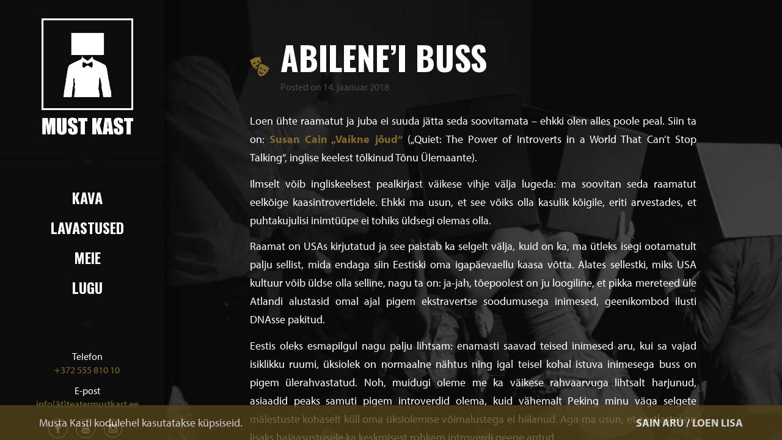

--- FILE ---
content_type: text/html; charset=UTF-8
request_url: https://www.teatermustkast.ee/abilenei-buss/
body_size: 18628
content:
<!DOCTYPE html>
<html dir="ltr" lang="et">
<head>
	
	<!-- Google Tag Manager -->
	<script>(function(w,d,s,l,i){w[l]=w[l]||[];w[l].push({'gtm.start':
	new Date().getTime(),event:'gtm.js'});var f=d.getElementsByTagName(s)[0],
	j=d.createElement(s),dl=l!='dataLayer'?'&l='+l:'';j.async=true;j.src=
	'https://www.googletagmanager.com/gtm.js?id='+i+dl;f.parentNode.insertBefore(j,f);
	})(window,document,'script','dataLayer','GTM-WJCF5WG');</script>
	<!-- End Google Tag Manager -->
<meta name="google-site-verification" content="LbPy_TZxxbWWsb9CXE2rEVypk9GcysFXRpRu-Dmkxo" />	
	

	
	
<meta charset="UTF-8">
<meta name="viewport" content="width=device-width, initial-scale=1">

<link rel="profile" href="http://gmpg.org/xfn/11">
<link rel="pingback" href="/xmlrpc.php">
	
	<style>img:is([sizes="auto" i], [sizes^="auto," i]) { contain-intrinsic-size: 3000px 1500px }</style>
	<link rel="alternate" hreflang="et" href="https://www.teatermustkast.ee/abilenei-buss/" />
<link rel="alternate" hreflang="x-default" href="https://www.teatermustkast.ee/abilenei-buss/" />

		<!-- All in One SEO 4.9.3 - aioseo.com -->
		<title>Abilene’i buss - Must Kast</title>
	<meta name="description" content="Loen ühte raamatut ja juba ei suuda jätta seda soovitamata – ehkki olen alles poole peal. Siin ta on: Susan Cain „Vaikne jõud“ („Quiet: The Power of Introverts in a World That Can’t Stop Talking“, inglise keelest tõlkinud Tõnu Ülemaante). Ilmselt võib ingliskeelsest pealkirjast väikese vihje välja lugeda: ma soovitan seda raamatut eelkõige kaasintrovertidele. Ehkki" />
	<meta name="robots" content="max-image-preview:large" />
	<meta name="author" content="Kaija M Külm"/>
	<meta name="google-site-verification" content="2MlK9lafpCEn4-u9bEZHmWThXi_ufTNdkHaSGy1Izps" />
	<link rel="canonical" href="https://www.teatermustkast.ee/abilenei-buss/" />
	<meta name="generator" content="All in One SEO (AIOSEO) 4.9.3" />
		<meta property="og:locale" content="et_EE" />
		<meta property="og:site_name" content="Must Kast - Musta Kasti koduleht" />
		<meta property="og:type" content="article" />
		<meta property="og:title" content="Abilene’i buss - Must Kast" />
		<meta property="og:description" content="Loen ühte raamatut ja juba ei suuda jätta seda soovitamata – ehkki olen alles poole peal. Siin ta on: Susan Cain „Vaikne jõud“ („Quiet: The Power of Introverts in a World That Can’t Stop Talking“, inglise keelest tõlkinud Tõnu Ülemaante). Ilmselt võib ingliskeelsest pealkirjast väikese vihje välja lugeda: ma soovitan seda raamatut eelkõige kaasintrovertidele. Ehkki" />
		<meta property="og:url" content="https://www.teatermustkast.ee/abilenei-buss/" />
		<meta property="article:published_time" content="2018-01-14T12:49:01+00:00" />
		<meta property="article:modified_time" content="2018-01-14T12:53:03+00:00" />
		<meta property="article:publisher" content="https://www.facebook.com/teatermustkast" />
		<meta name="twitter:card" content="summary_large_image" />
		<meta name="twitter:title" content="Abilene’i buss - Must Kast" />
		<meta name="twitter:description" content="Loen ühte raamatut ja juba ei suuda jätta seda soovitamata – ehkki olen alles poole peal. Siin ta on: Susan Cain „Vaikne jõud“ („Quiet: The Power of Introverts in a World That Can’t Stop Talking“, inglise keelest tõlkinud Tõnu Ülemaante). Ilmselt võib ingliskeelsest pealkirjast väikese vihje välja lugeda: ma soovitan seda raamatut eelkõige kaasintrovertidele. Ehkki" />
		<script type="application/ld+json" class="aioseo-schema">
			{"@context":"https:\/\/schema.org","@graph":[{"@type":"BlogPosting","@id":"https:\/\/www.teatermustkast.ee\/abilenei-buss\/#blogposting","name":"Abilene\u2019i buss - Must Kast","headline":"Abilene&#8217;i buss","author":{"@id":"https:\/\/www.teatermustkast.ee\/author\/kaija\/#author"},"publisher":{"@id":"https:\/\/www.teatermustkast.ee\/#organization"},"image":{"@type":"ImageObject","url":"https:\/\/www.teatermustkast.ee\/media\/kaija1-1.jpg","width":4213,"height":1483},"datePublished":"2018-01-14T14:49:01+02:00","dateModified":"2018-01-14T14:53:03+02:00","inLanguage":"et","mainEntityOfPage":{"@id":"https:\/\/www.teatermustkast.ee\/abilenei-buss\/#webpage"},"isPartOf":{"@id":"https:\/\/www.teatermustkast.ee\/abilenei-buss\/#webpage"},"articleSection":"aeglane on hea, armastus"},{"@type":"BreadcrumbList","@id":"https:\/\/www.teatermustkast.ee\/abilenei-buss\/#breadcrumblist","itemListElement":[{"@type":"ListItem","@id":"https:\/\/www.teatermustkast.ee#listItem","position":1,"name":"Home","item":"https:\/\/www.teatermustkast.ee","nextItem":{"@type":"ListItem","@id":"https:\/\/www.teatermustkast.ee\/category\/armastus\/#listItem","name":"armastus"}},{"@type":"ListItem","@id":"https:\/\/www.teatermustkast.ee\/category\/armastus\/#listItem","position":2,"name":"armastus","item":"https:\/\/www.teatermustkast.ee\/category\/armastus\/","nextItem":{"@type":"ListItem","@id":"https:\/\/www.teatermustkast.ee\/abilenei-buss\/#listItem","name":"Abilene&#8217;i buss"},"previousItem":{"@type":"ListItem","@id":"https:\/\/www.teatermustkast.ee#listItem","name":"Home"}},{"@type":"ListItem","@id":"https:\/\/www.teatermustkast.ee\/abilenei-buss\/#listItem","position":3,"name":"Abilene&#8217;i buss","previousItem":{"@type":"ListItem","@id":"https:\/\/www.teatermustkast.ee\/category\/armastus\/#listItem","name":"armastus"}}]},{"@type":"Organization","@id":"https:\/\/www.teatermustkast.ee\/#organization","name":"Must Kast","description":"Musta Kasti koduleht","url":"https:\/\/www.teatermustkast.ee\/","telephone":"+37255581010","logo":{"@type":"ImageObject","url":"https:\/\/www.teatermustkast.ee\/media\/Must-Kast-logo-kastipea-ruudus-MUST.jpg","@id":"https:\/\/www.teatermustkast.ee\/abilenei-buss\/#organizationLogo","width":1000,"height":981,"caption":"Must Kast logo"},"image":{"@id":"https:\/\/www.teatermustkast.ee\/abilenei-buss\/#organizationLogo"},"sameAs":["https:\/\/www.facebook.com\/teatermustkast","https:\/\/instagram.com\/mustkast","https:\/\/www.youtube.com\/@mustkast2534","https:\/\/soundcloud.com\/must-kast"]},{"@type":"Person","@id":"https:\/\/www.teatermustkast.ee\/author\/kaija\/#author","url":"https:\/\/www.teatermustkast.ee\/author\/kaija\/","name":"Kaija M K\u00fclm","image":{"@type":"ImageObject","@id":"https:\/\/www.teatermustkast.ee\/abilenei-buss\/#authorImage","url":"https:\/\/secure.gravatar.com\/avatar\/5613c2605e53a26142b684834b37a75fad83a6c34b4101530634189c404d2597?s=96&d=mm&r=g","width":96,"height":96,"caption":"Kaija M K\u00fclm"}},{"@type":"WebPage","@id":"https:\/\/www.teatermustkast.ee\/abilenei-buss\/#webpage","url":"https:\/\/www.teatermustkast.ee\/abilenei-buss\/","name":"Abilene\u2019i buss - Must Kast","description":"Loen \u00fchte raamatut ja juba ei suuda j\u00e4tta seda soovitamata \u2013 ehkki olen alles poole peal. Siin ta on: Susan Cain \u201eVaikne j\u00f5ud\u201c (\u201eQuiet: The Power of Introverts in a World That Can\u2019t Stop Talking\u201c, inglise keelest t\u00f5lkinud T\u00f5nu \u00dclemaante). Ilmselt v\u00f5ib ingliskeelsest pealkirjast v\u00e4ikese vihje v\u00e4lja lugeda: ma soovitan seda raamatut eelk\u00f5ige kaasintrovertidele. Ehkki","inLanguage":"et","isPartOf":{"@id":"https:\/\/www.teatermustkast.ee\/#website"},"breadcrumb":{"@id":"https:\/\/www.teatermustkast.ee\/abilenei-buss\/#breadcrumblist"},"author":{"@id":"https:\/\/www.teatermustkast.ee\/author\/kaija\/#author"},"creator":{"@id":"https:\/\/www.teatermustkast.ee\/author\/kaija\/#author"},"image":{"@type":"ImageObject","url":"https:\/\/www.teatermustkast.ee\/media\/kaija1-1.jpg","@id":"https:\/\/www.teatermustkast.ee\/abilenei-buss\/#mainImage","width":4213,"height":1483},"primaryImageOfPage":{"@id":"https:\/\/www.teatermustkast.ee\/abilenei-buss\/#mainImage"},"datePublished":"2018-01-14T14:49:01+02:00","dateModified":"2018-01-14T14:53:03+02:00"},{"@type":"WebSite","@id":"https:\/\/www.teatermustkast.ee\/#website","url":"https:\/\/www.teatermustkast.ee\/","name":"Must Kast","description":"Musta Kasti koduleht","inLanguage":"et","publisher":{"@id":"https:\/\/www.teatermustkast.ee\/#organization"}}]}
		</script>
		<!-- All in One SEO -->

<link rel='dns-prefetch' href='//ajax.googleapis.com' />
<link rel='dns-prefetch' href='//use.typekit.net' />
<link rel='dns-prefetch' href='//fonts.googleapis.com' />
		<!-- This site uses the Google Analytics by MonsterInsights plugin v9.11.1 - Using Analytics tracking - https://www.monsterinsights.com/ -->
							<script src="//www.googletagmanager.com/gtag/js?id=G-NT0T5K52D1"  data-cfasync="false" data-wpfc-render="false" type="text/javascript" async></script>
			<script data-cfasync="false" data-wpfc-render="false" type="text/javascript">
				var mi_version = '9.11.1';
				var mi_track_user = true;
				var mi_no_track_reason = '';
								var MonsterInsightsDefaultLocations = {"page_location":"https:\/\/www.teatermustkast.ee\/abilenei-buss\/"};
								if ( typeof MonsterInsightsPrivacyGuardFilter === 'function' ) {
					var MonsterInsightsLocations = (typeof MonsterInsightsExcludeQuery === 'object') ? MonsterInsightsPrivacyGuardFilter( MonsterInsightsExcludeQuery ) : MonsterInsightsPrivacyGuardFilter( MonsterInsightsDefaultLocations );
				} else {
					var MonsterInsightsLocations = (typeof MonsterInsightsExcludeQuery === 'object') ? MonsterInsightsExcludeQuery : MonsterInsightsDefaultLocations;
				}

								var disableStrs = [
										'ga-disable-G-NT0T5K52D1',
									];

				/* Function to detect opted out users */
				function __gtagTrackerIsOptedOut() {
					for (var index = 0; index < disableStrs.length; index++) {
						if (document.cookie.indexOf(disableStrs[index] + '=true') > -1) {
							return true;
						}
					}

					return false;
				}

				/* Disable tracking if the opt-out cookie exists. */
				if (__gtagTrackerIsOptedOut()) {
					for (var index = 0; index < disableStrs.length; index++) {
						window[disableStrs[index]] = true;
					}
				}

				/* Opt-out function */
				function __gtagTrackerOptout() {
					for (var index = 0; index < disableStrs.length; index++) {
						document.cookie = disableStrs[index] + '=true; expires=Thu, 31 Dec 2099 23:59:59 UTC; path=/';
						window[disableStrs[index]] = true;
					}
				}

				if ('undefined' === typeof gaOptout) {
					function gaOptout() {
						__gtagTrackerOptout();
					}
				}
								window.dataLayer = window.dataLayer || [];

				window.MonsterInsightsDualTracker = {
					helpers: {},
					trackers: {},
				};
				if (mi_track_user) {
					function __gtagDataLayer() {
						dataLayer.push(arguments);
					}

					function __gtagTracker(type, name, parameters) {
						if (!parameters) {
							parameters = {};
						}

						if (parameters.send_to) {
							__gtagDataLayer.apply(null, arguments);
							return;
						}

						if (type === 'event') {
														parameters.send_to = monsterinsights_frontend.v4_id;
							var hookName = name;
							if (typeof parameters['event_category'] !== 'undefined') {
								hookName = parameters['event_category'] + ':' + name;
							}

							if (typeof MonsterInsightsDualTracker.trackers[hookName] !== 'undefined') {
								MonsterInsightsDualTracker.trackers[hookName](parameters);
							} else {
								__gtagDataLayer('event', name, parameters);
							}
							
						} else {
							__gtagDataLayer.apply(null, arguments);
						}
					}

					__gtagTracker('js', new Date());
					__gtagTracker('set', {
						'developer_id.dZGIzZG': true,
											});
					if ( MonsterInsightsLocations.page_location ) {
						__gtagTracker('set', MonsterInsightsLocations);
					}
										__gtagTracker('config', 'G-NT0T5K52D1', {"forceSSL":"true","anonymize_ip":"true"} );
										window.gtag = __gtagTracker;										(function () {
						/* https://developers.google.com/analytics/devguides/collection/analyticsjs/ */
						/* ga and __gaTracker compatibility shim. */
						var noopfn = function () {
							return null;
						};
						var newtracker = function () {
							return new Tracker();
						};
						var Tracker = function () {
							return null;
						};
						var p = Tracker.prototype;
						p.get = noopfn;
						p.set = noopfn;
						p.send = function () {
							var args = Array.prototype.slice.call(arguments);
							args.unshift('send');
							__gaTracker.apply(null, args);
						};
						var __gaTracker = function () {
							var len = arguments.length;
							if (len === 0) {
								return;
							}
							var f = arguments[len - 1];
							if (typeof f !== 'object' || f === null || typeof f.hitCallback !== 'function') {
								if ('send' === arguments[0]) {
									var hitConverted, hitObject = false, action;
									if ('event' === arguments[1]) {
										if ('undefined' !== typeof arguments[3]) {
											hitObject = {
												'eventAction': arguments[3],
												'eventCategory': arguments[2],
												'eventLabel': arguments[4],
												'value': arguments[5] ? arguments[5] : 1,
											}
										}
									}
									if ('pageview' === arguments[1]) {
										if ('undefined' !== typeof arguments[2]) {
											hitObject = {
												'eventAction': 'page_view',
												'page_path': arguments[2],
											}
										}
									}
									if (typeof arguments[2] === 'object') {
										hitObject = arguments[2];
									}
									if (typeof arguments[5] === 'object') {
										Object.assign(hitObject, arguments[5]);
									}
									if ('undefined' !== typeof arguments[1].hitType) {
										hitObject = arguments[1];
										if ('pageview' === hitObject.hitType) {
											hitObject.eventAction = 'page_view';
										}
									}
									if (hitObject) {
										action = 'timing' === arguments[1].hitType ? 'timing_complete' : hitObject.eventAction;
										hitConverted = mapArgs(hitObject);
										__gtagTracker('event', action, hitConverted);
									}
								}
								return;
							}

							function mapArgs(args) {
								var arg, hit = {};
								var gaMap = {
									'eventCategory': 'event_category',
									'eventAction': 'event_action',
									'eventLabel': 'event_label',
									'eventValue': 'event_value',
									'nonInteraction': 'non_interaction',
									'timingCategory': 'event_category',
									'timingVar': 'name',
									'timingValue': 'value',
									'timingLabel': 'event_label',
									'page': 'page_path',
									'location': 'page_location',
									'title': 'page_title',
									'referrer' : 'page_referrer',
								};
								for (arg in args) {
																		if (!(!args.hasOwnProperty(arg) || !gaMap.hasOwnProperty(arg))) {
										hit[gaMap[arg]] = args[arg];
									} else {
										hit[arg] = args[arg];
									}
								}
								return hit;
							}

							try {
								f.hitCallback();
							} catch (ex) {
							}
						};
						__gaTracker.create = newtracker;
						__gaTracker.getByName = newtracker;
						__gaTracker.getAll = function () {
							return [];
						};
						__gaTracker.remove = noopfn;
						__gaTracker.loaded = true;
						window['__gaTracker'] = __gaTracker;
					})();
									} else {
										console.log("");
					(function () {
						function __gtagTracker() {
							return null;
						}

						window['__gtagTracker'] = __gtagTracker;
						window['gtag'] = __gtagTracker;
					})();
									}
			</script>
							<!-- / Google Analytics by MonsterInsights -->
		<script type="text/javascript">
/* <![CDATA[ */
window._wpemojiSettings = {"baseUrl":"https:\/\/s.w.org\/images\/core\/emoji\/16.0.1\/72x72\/","ext":".png","svgUrl":"https:\/\/s.w.org\/images\/core\/emoji\/16.0.1\/svg\/","svgExt":".svg","source":{"concatemoji":"\/wp-includes\/js\/wp-emoji-release.min.js?ver=ccf57bc7c3e474e95ed537c2e3864956"}};
/*! This file is auto-generated */
!function(s,n){var o,i,e;function c(e){try{var t={supportTests:e,timestamp:(new Date).valueOf()};sessionStorage.setItem(o,JSON.stringify(t))}catch(e){}}function p(e,t,n){e.clearRect(0,0,e.canvas.width,e.canvas.height),e.fillText(t,0,0);var t=new Uint32Array(e.getImageData(0,0,e.canvas.width,e.canvas.height).data),a=(e.clearRect(0,0,e.canvas.width,e.canvas.height),e.fillText(n,0,0),new Uint32Array(e.getImageData(0,0,e.canvas.width,e.canvas.height).data));return t.every(function(e,t){return e===a[t]})}function u(e,t){e.clearRect(0,0,e.canvas.width,e.canvas.height),e.fillText(t,0,0);for(var n=e.getImageData(16,16,1,1),a=0;a<n.data.length;a++)if(0!==n.data[a])return!1;return!0}function f(e,t,n,a){switch(t){case"flag":return n(e,"\ud83c\udff3\ufe0f\u200d\u26a7\ufe0f","\ud83c\udff3\ufe0f\u200b\u26a7\ufe0f")?!1:!n(e,"\ud83c\udde8\ud83c\uddf6","\ud83c\udde8\u200b\ud83c\uddf6")&&!n(e,"\ud83c\udff4\udb40\udc67\udb40\udc62\udb40\udc65\udb40\udc6e\udb40\udc67\udb40\udc7f","\ud83c\udff4\u200b\udb40\udc67\u200b\udb40\udc62\u200b\udb40\udc65\u200b\udb40\udc6e\u200b\udb40\udc67\u200b\udb40\udc7f");case"emoji":return!a(e,"\ud83e\udedf")}return!1}function g(e,t,n,a){var r="undefined"!=typeof WorkerGlobalScope&&self instanceof WorkerGlobalScope?new OffscreenCanvas(300,150):s.createElement("canvas"),o=r.getContext("2d",{willReadFrequently:!0}),i=(o.textBaseline="top",o.font="600 32px Arial",{});return e.forEach(function(e){i[e]=t(o,e,n,a)}),i}function t(e){var t=s.createElement("script");t.src=e,t.defer=!0,s.head.appendChild(t)}"undefined"!=typeof Promise&&(o="wpEmojiSettingsSupports",i=["flag","emoji"],n.supports={everything:!0,everythingExceptFlag:!0},e=new Promise(function(e){s.addEventListener("DOMContentLoaded",e,{once:!0})}),new Promise(function(t){var n=function(){try{var e=JSON.parse(sessionStorage.getItem(o));if("object"==typeof e&&"number"==typeof e.timestamp&&(new Date).valueOf()<e.timestamp+604800&&"object"==typeof e.supportTests)return e.supportTests}catch(e){}return null}();if(!n){if("undefined"!=typeof Worker&&"undefined"!=typeof OffscreenCanvas&&"undefined"!=typeof URL&&URL.createObjectURL&&"undefined"!=typeof Blob)try{var e="postMessage("+g.toString()+"("+[JSON.stringify(i),f.toString(),p.toString(),u.toString()].join(",")+"));",a=new Blob([e],{type:"text/javascript"}),r=new Worker(URL.createObjectURL(a),{name:"wpTestEmojiSupports"});return void(r.onmessage=function(e){c(n=e.data),r.terminate(),t(n)})}catch(e){}c(n=g(i,f,p,u))}t(n)}).then(function(e){for(var t in e)n.supports[t]=e[t],n.supports.everything=n.supports.everything&&n.supports[t],"flag"!==t&&(n.supports.everythingExceptFlag=n.supports.everythingExceptFlag&&n.supports[t]);n.supports.everythingExceptFlag=n.supports.everythingExceptFlag&&!n.supports.flag,n.DOMReady=!1,n.readyCallback=function(){n.DOMReady=!0}}).then(function(){return e}).then(function(){var e;n.supports.everything||(n.readyCallback(),(e=n.source||{}).concatemoji?t(e.concatemoji):e.wpemoji&&e.twemoji&&(t(e.twemoji),t(e.wpemoji)))}))}((window,document),window._wpemojiSettings);
/* ]]> */
</script>
<style id='wp-emoji-styles-inline-css' type='text/css'>

	img.wp-smiley, img.emoji {
		display: inline !important;
		border: none !important;
		box-shadow: none !important;
		height: 1em !important;
		width: 1em !important;
		margin: 0 0.07em !important;
		vertical-align: -0.1em !important;
		background: none !important;
		padding: 0 !important;
	}
</style>
<link rel='stylesheet' id='wp-block-library-css' href='/wp-includes/css/dist/block-library/style.min.css?ver=ccf57bc7c3e474e95ed537c2e3864956' type='text/css' media='all' />
<style id='classic-theme-styles-inline-css' type='text/css'>
/*! This file is auto-generated */
.wp-block-button__link{color:#fff;background-color:#32373c;border-radius:9999px;box-shadow:none;text-decoration:none;padding:calc(.667em + 2px) calc(1.333em + 2px);font-size:1.125em}.wp-block-file__button{background:#32373c;color:#fff;text-decoration:none}
</style>
<link rel='stylesheet' id='aioseo/css/src/vue/standalone/blocks/table-of-contents/global.scss-css' href='/wp-content/plugins/all-in-one-seo-pack/dist/Lite/assets/css/table-of-contents/global.e90f6d47.css?ver=4.9.3' type='text/css' media='all' />
<style id='global-styles-inline-css' type='text/css'>
:root{--wp--preset--aspect-ratio--square: 1;--wp--preset--aspect-ratio--4-3: 4/3;--wp--preset--aspect-ratio--3-4: 3/4;--wp--preset--aspect-ratio--3-2: 3/2;--wp--preset--aspect-ratio--2-3: 2/3;--wp--preset--aspect-ratio--16-9: 16/9;--wp--preset--aspect-ratio--9-16: 9/16;--wp--preset--color--black: #000000;--wp--preset--color--cyan-bluish-gray: #abb8c3;--wp--preset--color--white: #ffffff;--wp--preset--color--pale-pink: #f78da7;--wp--preset--color--vivid-red: #cf2e2e;--wp--preset--color--luminous-vivid-orange: #ff6900;--wp--preset--color--luminous-vivid-amber: #fcb900;--wp--preset--color--light-green-cyan: #7bdcb5;--wp--preset--color--vivid-green-cyan: #00d084;--wp--preset--color--pale-cyan-blue: #8ed1fc;--wp--preset--color--vivid-cyan-blue: #0693e3;--wp--preset--color--vivid-purple: #9b51e0;--wp--preset--gradient--vivid-cyan-blue-to-vivid-purple: linear-gradient(135deg,rgba(6,147,227,1) 0%,rgb(155,81,224) 100%);--wp--preset--gradient--light-green-cyan-to-vivid-green-cyan: linear-gradient(135deg,rgb(122,220,180) 0%,rgb(0,208,130) 100%);--wp--preset--gradient--luminous-vivid-amber-to-luminous-vivid-orange: linear-gradient(135deg,rgba(252,185,0,1) 0%,rgba(255,105,0,1) 100%);--wp--preset--gradient--luminous-vivid-orange-to-vivid-red: linear-gradient(135deg,rgba(255,105,0,1) 0%,rgb(207,46,46) 100%);--wp--preset--gradient--very-light-gray-to-cyan-bluish-gray: linear-gradient(135deg,rgb(238,238,238) 0%,rgb(169,184,195) 100%);--wp--preset--gradient--cool-to-warm-spectrum: linear-gradient(135deg,rgb(74,234,220) 0%,rgb(151,120,209) 20%,rgb(207,42,186) 40%,rgb(238,44,130) 60%,rgb(251,105,98) 80%,rgb(254,248,76) 100%);--wp--preset--gradient--blush-light-purple: linear-gradient(135deg,rgb(255,206,236) 0%,rgb(152,150,240) 100%);--wp--preset--gradient--blush-bordeaux: linear-gradient(135deg,rgb(254,205,165) 0%,rgb(254,45,45) 50%,rgb(107,0,62) 100%);--wp--preset--gradient--luminous-dusk: linear-gradient(135deg,rgb(255,203,112) 0%,rgb(199,81,192) 50%,rgb(65,88,208) 100%);--wp--preset--gradient--pale-ocean: linear-gradient(135deg,rgb(255,245,203) 0%,rgb(182,227,212) 50%,rgb(51,167,181) 100%);--wp--preset--gradient--electric-grass: linear-gradient(135deg,rgb(202,248,128) 0%,rgb(113,206,126) 100%);--wp--preset--gradient--midnight: linear-gradient(135deg,rgb(2,3,129) 0%,rgb(40,116,252) 100%);--wp--preset--font-size--small: 13px;--wp--preset--font-size--medium: 20px;--wp--preset--font-size--large: 36px;--wp--preset--font-size--x-large: 42px;--wp--preset--spacing--20: 0.44rem;--wp--preset--spacing--30: 0.67rem;--wp--preset--spacing--40: 1rem;--wp--preset--spacing--50: 1.5rem;--wp--preset--spacing--60: 2.25rem;--wp--preset--spacing--70: 3.38rem;--wp--preset--spacing--80: 5.06rem;--wp--preset--shadow--natural: 6px 6px 9px rgba(0, 0, 0, 0.2);--wp--preset--shadow--deep: 12px 12px 50px rgba(0, 0, 0, 0.4);--wp--preset--shadow--sharp: 6px 6px 0px rgba(0, 0, 0, 0.2);--wp--preset--shadow--outlined: 6px 6px 0px -3px rgba(255, 255, 255, 1), 6px 6px rgba(0, 0, 0, 1);--wp--preset--shadow--crisp: 6px 6px 0px rgba(0, 0, 0, 1);}:where(.is-layout-flex){gap: 0.5em;}:where(.is-layout-grid){gap: 0.5em;}body .is-layout-flex{display: flex;}.is-layout-flex{flex-wrap: wrap;align-items: center;}.is-layout-flex > :is(*, div){margin: 0;}body .is-layout-grid{display: grid;}.is-layout-grid > :is(*, div){margin: 0;}:where(.wp-block-columns.is-layout-flex){gap: 2em;}:where(.wp-block-columns.is-layout-grid){gap: 2em;}:where(.wp-block-post-template.is-layout-flex){gap: 1.25em;}:where(.wp-block-post-template.is-layout-grid){gap: 1.25em;}.has-black-color{color: var(--wp--preset--color--black) !important;}.has-cyan-bluish-gray-color{color: var(--wp--preset--color--cyan-bluish-gray) !important;}.has-white-color{color: var(--wp--preset--color--white) !important;}.has-pale-pink-color{color: var(--wp--preset--color--pale-pink) !important;}.has-vivid-red-color{color: var(--wp--preset--color--vivid-red) !important;}.has-luminous-vivid-orange-color{color: var(--wp--preset--color--luminous-vivid-orange) !important;}.has-luminous-vivid-amber-color{color: var(--wp--preset--color--luminous-vivid-amber) !important;}.has-light-green-cyan-color{color: var(--wp--preset--color--light-green-cyan) !important;}.has-vivid-green-cyan-color{color: var(--wp--preset--color--vivid-green-cyan) !important;}.has-pale-cyan-blue-color{color: var(--wp--preset--color--pale-cyan-blue) !important;}.has-vivid-cyan-blue-color{color: var(--wp--preset--color--vivid-cyan-blue) !important;}.has-vivid-purple-color{color: var(--wp--preset--color--vivid-purple) !important;}.has-black-background-color{background-color: var(--wp--preset--color--black) !important;}.has-cyan-bluish-gray-background-color{background-color: var(--wp--preset--color--cyan-bluish-gray) !important;}.has-white-background-color{background-color: var(--wp--preset--color--white) !important;}.has-pale-pink-background-color{background-color: var(--wp--preset--color--pale-pink) !important;}.has-vivid-red-background-color{background-color: var(--wp--preset--color--vivid-red) !important;}.has-luminous-vivid-orange-background-color{background-color: var(--wp--preset--color--luminous-vivid-orange) !important;}.has-luminous-vivid-amber-background-color{background-color: var(--wp--preset--color--luminous-vivid-amber) !important;}.has-light-green-cyan-background-color{background-color: var(--wp--preset--color--light-green-cyan) !important;}.has-vivid-green-cyan-background-color{background-color: var(--wp--preset--color--vivid-green-cyan) !important;}.has-pale-cyan-blue-background-color{background-color: var(--wp--preset--color--pale-cyan-blue) !important;}.has-vivid-cyan-blue-background-color{background-color: var(--wp--preset--color--vivid-cyan-blue) !important;}.has-vivid-purple-background-color{background-color: var(--wp--preset--color--vivid-purple) !important;}.has-black-border-color{border-color: var(--wp--preset--color--black) !important;}.has-cyan-bluish-gray-border-color{border-color: var(--wp--preset--color--cyan-bluish-gray) !important;}.has-white-border-color{border-color: var(--wp--preset--color--white) !important;}.has-pale-pink-border-color{border-color: var(--wp--preset--color--pale-pink) !important;}.has-vivid-red-border-color{border-color: var(--wp--preset--color--vivid-red) !important;}.has-luminous-vivid-orange-border-color{border-color: var(--wp--preset--color--luminous-vivid-orange) !important;}.has-luminous-vivid-amber-border-color{border-color: var(--wp--preset--color--luminous-vivid-amber) !important;}.has-light-green-cyan-border-color{border-color: var(--wp--preset--color--light-green-cyan) !important;}.has-vivid-green-cyan-border-color{border-color: var(--wp--preset--color--vivid-green-cyan) !important;}.has-pale-cyan-blue-border-color{border-color: var(--wp--preset--color--pale-cyan-blue) !important;}.has-vivid-cyan-blue-border-color{border-color: var(--wp--preset--color--vivid-cyan-blue) !important;}.has-vivid-purple-border-color{border-color: var(--wp--preset--color--vivid-purple) !important;}.has-vivid-cyan-blue-to-vivid-purple-gradient-background{background: var(--wp--preset--gradient--vivid-cyan-blue-to-vivid-purple) !important;}.has-light-green-cyan-to-vivid-green-cyan-gradient-background{background: var(--wp--preset--gradient--light-green-cyan-to-vivid-green-cyan) !important;}.has-luminous-vivid-amber-to-luminous-vivid-orange-gradient-background{background: var(--wp--preset--gradient--luminous-vivid-amber-to-luminous-vivid-orange) !important;}.has-luminous-vivid-orange-to-vivid-red-gradient-background{background: var(--wp--preset--gradient--luminous-vivid-orange-to-vivid-red) !important;}.has-very-light-gray-to-cyan-bluish-gray-gradient-background{background: var(--wp--preset--gradient--very-light-gray-to-cyan-bluish-gray) !important;}.has-cool-to-warm-spectrum-gradient-background{background: var(--wp--preset--gradient--cool-to-warm-spectrum) !important;}.has-blush-light-purple-gradient-background{background: var(--wp--preset--gradient--blush-light-purple) !important;}.has-blush-bordeaux-gradient-background{background: var(--wp--preset--gradient--blush-bordeaux) !important;}.has-luminous-dusk-gradient-background{background: var(--wp--preset--gradient--luminous-dusk) !important;}.has-pale-ocean-gradient-background{background: var(--wp--preset--gradient--pale-ocean) !important;}.has-electric-grass-gradient-background{background: var(--wp--preset--gradient--electric-grass) !important;}.has-midnight-gradient-background{background: var(--wp--preset--gradient--midnight) !important;}.has-small-font-size{font-size: var(--wp--preset--font-size--small) !important;}.has-medium-font-size{font-size: var(--wp--preset--font-size--medium) !important;}.has-large-font-size{font-size: var(--wp--preset--font-size--large) !important;}.has-x-large-font-size{font-size: var(--wp--preset--font-size--x-large) !important;}
:where(.wp-block-post-template.is-layout-flex){gap: 1.25em;}:where(.wp-block-post-template.is-layout-grid){gap: 1.25em;}
:where(.wp-block-columns.is-layout-flex){gap: 2em;}:where(.wp-block-columns.is-layout-grid){gap: 2em;}
:root :where(.wp-block-pullquote){font-size: 1.5em;line-height: 1.6;}
</style>
<link rel='stylesheet' id='w3c-prettyPhoto-css' href='/wp-content/plugins/w3c-prettyphoto/css/w3c-prettyPhoto.css?ver=ccf57bc7c3e474e95ed537c2e3864956' type='text/css' media='all' />
<link rel='stylesheet' id='rub-main-css' href='/assets/css/global.min.css?ver=ccf57bc7c3e474e95ed537c2e3864956' type='text/css' media='all' />
<link rel='stylesheet' id='fonts/myriad-pro-css' href='//use.typekit.net/ift0jkb.css' type='text/css' media='all' />
<link rel='stylesheet' id='fonts/oswald-css' href='//fonts.googleapis.com/css?family=Oswald:700&#038;display=swap' type='text/css' media='all' />
<script type="text/javascript" src="/wp-content/plugins/google-analytics-for-wordpress/assets/js/frontend-gtag.js?ver=9.11.1" id="monsterinsights-frontend-script-js" async="async" data-wp-strategy="async"></script>
<script data-cfasync="false" data-wpfc-render="false" type="text/javascript" id='monsterinsights-frontend-script-js-extra'>/* <![CDATA[ */
var monsterinsights_frontend = {"js_events_tracking":"true","download_extensions":"doc,pdf,ppt,zip,xls,docx,pptx,xlsx","inbound_paths":"[]","home_url":"https:\/\/www.teatermustkast.ee","hash_tracking":"false","v4_id":"G-NT0T5K52D1"};/* ]]> */
</script>
<link rel="https://api.w.org/" href="https://www.teatermustkast.ee/wp-json/" /><link rel="alternate" title="JSON" type="application/json" href="https://www.teatermustkast.ee/wp-json/wp/v2/posts/4174" /><link rel="alternate" title="oEmbed (JSON)" type="application/json+oembed" href="https://www.teatermustkast.ee/wp-json/oembed/1.0/embed?url=https%3A%2F%2Fwww.teatermustkast.ee%2Fabilenei-buss%2F" />
<link rel="alternate" title="oEmbed (XML)" type="text/xml+oembed" href="https://www.teatermustkast.ee/wp-json/oembed/1.0/embed?url=https%3A%2F%2Fwww.teatermustkast.ee%2Fabilenei-buss%2F&#038;format=xml" />
<meta name="generator" content="WPML ver:4.8.6 stt:1,15;" />
<script type="text/javascript">
(function(url){
	if(/(?:Chrome\/26\.0\.1410\.63 Safari\/537\.31|WordfenceTestMonBot)/.test(navigator.userAgent)){ return; }
	var addEvent = function(evt, handler) {
		if (window.addEventListener) {
			document.addEventListener(evt, handler, false);
		} else if (window.attachEvent) {
			document.attachEvent('on' + evt, handler);
		}
	};
	var removeEvent = function(evt, handler) {
		if (window.removeEventListener) {
			document.removeEventListener(evt, handler, false);
		} else if (window.detachEvent) {
			document.detachEvent('on' + evt, handler);
		}
	};
	var evts = 'contextmenu dblclick drag dragend dragenter dragleave dragover dragstart drop keydown keypress keyup mousedown mousemove mouseout mouseover mouseup mousewheel scroll'.split(' ');
	var logHuman = function() {
		if (window.wfLogHumanRan) { return; }
		window.wfLogHumanRan = true;
		var wfscr = document.createElement('script');
		wfscr.type = 'text/javascript';
		wfscr.async = true;
		wfscr.src = url + '&r=' + Math.random();
		(document.getElementsByTagName('head')[0]||document.getElementsByTagName('body')[0]).appendChild(wfscr);
		for (var i = 0; i < evts.length; i++) {
			removeEvent(evts[i], logHuman);
		}
	};
	for (var i = 0; i < evts.length; i++) {
		addEvent(evts[i], logHuman);
	}
})('//www.teatermustkast.ee/?wordfence_lh=1&hid=AE023FB7250E52469ECB6BAE01A7E583');
</script>	<link rel="canonical" href="https://www.teatermustkast.ee/abilenei-buss/">
<link rel="icon" href="https://www.teatermustkast.ee/media/cropped-Screenshot-2023-03-12-at-21.58.30-32x32.png" sizes="32x32" />
<link rel="icon" href="https://www.teatermustkast.ee/media/cropped-Screenshot-2023-03-12-at-21.58.30-192x192.png" sizes="192x192" />
<link rel="apple-touch-icon" href="https://www.teatermustkast.ee/media/cropped-Screenshot-2023-03-12-at-21.58.30-180x180.png" />
<meta name="msapplication-TileImage" content="https://www.teatermustkast.ee/media/cropped-Screenshot-2023-03-12-at-21.58.30-270x270.png" />
		<style type="text/css" id="wp-custom-css">
			@media only screen and (min-width: 480px) and (max-width: 767px) {
	 .pp_pic_holder{ left: 50% !important; width: 400px !important;  margin-left: -200px !important; }
	 div.pp_default .pp_content_container .pp_right{ padding-right: 21px !important; }
	 .pp_content, #pp_full_res img{ width: 100% !important; height: 100% !important; }
	 div.pp_default .pp_content_container .pp_details {margin-top: 20px !important; }
	.pp_hoverContainer{ left: 50% !important; width: 400px !important;  margin-left: -200px !important; }
}

@media only screen and (max-width: 479px) {
	 .pp_pic_holder{ left: 50% !important; width: 300px !important;  margin-left: -150px !important; }
	 div.pp_default .pp_content_container .pp_right{ padding-right: 21px !important; }
	 .pp_content, #pp_full_res img{ width: 100% !important; height: 100% !important; }
	 div.pp_default .pp_content_container .pp_details {margin-top: 20px !important; }
	.pp_hoverContainer{ left: 50% !important; width: 300px !important;  margin-left: -150px !important; }

	a>img{
		width:100%;
		margin-left: 0px;
		margin-right: 0px;
	}
}

.events-container:hover {
  box-shadow: 0px 4px 10px rgba(0, 0, 0, 0.4);
}

.event {
  display: flex;
  flex-direction: row;
  align-items: center;
  justify-content: space-between;
  margin: 6px 0;
  padding: 6px;
  border-radius: 8px;
  box-shadow: 0px 2px 6px rgba(50, 50, 50, 1);
  transition: box-shadow 0.3s ease-in-out;
  color: #fff;	
}

.event:hover {
  box-shadow: 0px 4px 10px rgba(0, 0, 0, 0.4);
}

.event-date {
	font-size: 20px;
  font-weight: bold;
  margin: 0;
  text-align: center;
  flex: 0 0 20%;
}


.event-time {
  font-weight: bold;
  margin: 0;
  text-align: center;
  flex: 0 0 20%;
}

.event-title {
  font-size: 13px;
  font-weight: bold;
  margin: 0;
  text-align: center;
  flex: 0 0 40%;
  display: flex;
  flex-direction: column;
  align-items: center;
  justify-content: center;
}

.event-title>h2 {
	font-size: 28px;
}

.event-place {
  font-size: 16px;
  margin: 8px 0 0;
  text-align: center;
  order: 3;
  flex: 0 0 20%;
}

.event-ticket {
  font-size: 16px;
  font-weight: bold;
  margin: 0;
  text-align: center;
  flex: 0 0 20%;
  display: flex;
  flex-direction: column;
  align-items: center;
  justify-content: center;
}



@media only screen and (max-width: 768px) {
  .event {
    flex-direction: column;
    justify-content: center;
		border-color: green;
  }

  .event-title {
    flex: 0 0 auto;
  }

  .event-place {
    order: 2;
    margin: 16px 0 0;
  }

}
	
.entry-content>div>p{
	text-align: justify !important;
} 

.content-area .site-main {
    display: block;
}

select::after{
	width: 0; 
  height: 0; 
  border-left: 6px solid transparent;
  border-right: 6px solid transparent;
  border-top: 6px solid #f00;
  position: absolute;
  top: 40%;
  right: 5px;
  content: "";
  z-index: 98;
}

#cookieNotice{
	opacity: 0.8;
	width: 100%;
	z-index: 5;
	position: fixed;
	left: 0px;
	bottom: 0px;		
}

#cookieNotice>div>a{
	text-transform: uppercase; 
}


@media only screen and (max-width: 479px) {
	#cookieNotice{
		opacity: 0.93;
	}
	#cookieNotice>div>a{
		text-transform: uppercase; 
	}
}

#select:hover{
	 color: rgb(160, 136, 72) !important; 
	/* opacity: 0.5; */
	/* background-color:#4a42425c; */

}

#main>article>.entry-content{
	display: none; !important
}

#primary .page-header {	
	 background: none;
	 padding-left: 0px; 
	}

.members-separator{
	background: none
}
.members-separator::after{
	margin-left: 0px
}
.members-separator::before{
	margin-right: 0px
}
		</style>
			
		
	<!-- Meta Pixel Code -->
	<script>
	!function(f,b,e,v,n,t,s)
	{if(f.fbq)return;n=f.fbq=function(){n.callMethod?
	n.callMethod.apply(n,arguments):n.queue.push(arguments)};
	if(!f._fbq)f._fbq=n;n.push=n;n.loaded=!0;n.version='2.0';
	n.queue=[];t=b.createElement(e);t.async=!0;
	t.src=v;s=b.getElementsByTagName(e)[0];
	s.parentNode.insertBefore(t,s)}(window, document,'script',
	'https://connect.facebook.net/en_US/fbevents.js');
	fbq('init', '172294205495430');
	fbq('track', 'PageView');
	</script>
	<noscript><img height="1" width="1" style="display: none"
	src="https://www.facebook.com/tr?id=172294205495430&ev=PageView&noscript=1"
	/></noscript>
	<!-- End Meta Pixel Code -->
	
	<script defer>		
		document.addEventListener("DOMContentLoaded", function(){
			var content = document.querySelector('.entry-content');
			
			if( window.location.href.startsWith('https://www.teatermustkast.ee/meie')){
				if(document.getElementsByTagName('Article')) document.getElementsByTagName('Article')[0].removeChild(document.getElementsByTagName('Article')[0].children[0]);
			}
			if( window.location.href.startsWith('https://www.teatermustkast.ee/avaleht/lugu/')){
				
				var children = content.children;
				var divs = [];
				var select = document.createElement("select");
				var option = document.createElement("option");
				
				select.id ="select";

				select.style.fontSize = "32px";
				select.style.fontFamily= "Oswald,'Arial black',sans-serif";
				select.style.fontWeight= "400";
				select.style.lineHeight = "1.1";
				select.style.color = "#826a2a";
				select.style.border = "none";
				select.textTransform = "uppercase";
				
				option.value = 0;
				option.text = "VALI HOOAEG  "
				option.hidden = true;
				option.style.fontFamily= "Oswald,'Arial black',sans-serif";
				select.appendChild(option);
				
				var index = 1;
				var regex  = /\d+\/\d+/;
				var meie = false;
				var rubish = document.createElement('div');
				while(true) {
					var child = children[0];
					if (child.nodeName == "H2") {			
						var option = document.createElement("option");
						
						var years = child.textContent.match(regex);
						option.text = years == null ? child.textContent.toUpperCase() : years;
						if(option.text == "VÄÄRTUSED"){
							option.value = 1;
							option.hidden = true;
							meie = true;
							child.style.display = "none";
						}else{
						    index = index + 1;
						    option.value = index;
							meie = false;
						}
						option.style.background = "black"
						option.style.fontSize = "20px";			
						option.style.fontFamily= "Oswald,'Arial black',sans-serif";
						option.style.color = "white";
						select.appendChild(option);
						divs[meie ? 1 : index] = document.createElement('div');						
					}
					
					if(divs[meie ? 1 : index]){
						divs[meie ? 1 : index].appendChild(children[0]);
					}else{
						rubish.appendChild(children[0]);
					}
					
					if(children.length == 0){
						break;
					}
				}
				content.appendChild(document.createElement("hr"));
				content.appendChild(select);
				content.appendChild(document.createElement("hr"));
				for(i in divs){	
					content.appendChild(divs[i]);
				}

				function hideAll() {
					for(i in divs){	
						divs[i].style.display = "none";
					}
				}
				
				select.onchange = function chooseSeason(params) {				
					hideAll();
					divs[select.value].style.display = "block";
					this.value = 0;
					this.blur();
				}
				hideAll();
				divs[1].style.display = "block";
			}
			if(content) content.style.display = "block";
		
			let cookie_consent = getCookie("must_kast_user_cookie_consent");
			if(cookie_consent != ""){
				document.getElementById("cookieNotice").style.display = "none";
			}else{
				document.getElementById("cookieNotice").style.display = "block";
			}
		});
		
		// Create cookie
		function setCookie(cname, cvalue, exdays) {
			const d = new Date();
			d.setTime(d.getTime() + (exdays*24*60*60*1000));
			let expires = "expires="+ d.toUTCString();
			document.cookie = cname + "=" + cvalue + ";" + expires + ";path=/";
		}

		// Delete cookie
		function deleteCookie(cname) {
			const d = new Date();
			d.setTime(d.getTime() + (24*60*60*1000));
			let expires = "expires="+ d.toUTCString();
			document.cookie = cname + "=;" + expires + ";path=/";
		}

		// Read cookie
		function getCookie(cname) {
			let name = cname + "=";
			let decodedCookie = decodeURIComponent(document.cookie);
			let ca = decodedCookie.split(';');
			for(let i = 0; i <ca.length; i++) {
				let c = ca[i];
				while (c.charAt(0) == ' ') {
					c = c.substring(1);
				}
				if (c.indexOf(name) == 0) {
					return c.substring(name.length, c.length);
				}
			}
			return "";
		}

		// Set cookie consent
		function acceptCookieConsent(){
			deleteCookie('must_kast_user_cookie_consent');
			setCookie('must_kast_user_cookie_consent', 1, 30);
			document.getElementById("cookieNotice").style.display = "none";
		}
		 
	</script>
	<style>
	#select{
		background: url("data:image/svg+xml, <svg xmlns='http://www.w3.org/2000/svg' xmlns:xlink='http://www.w3.org/1999/xlink' version='1.1' width='20px' height='28px' viewBox='0 0 110 20' xml:space='preserve' fill='rgb(130, 106, 42)'> <path d='M 41.551 87.85 L 1.167 5.545 c -1.536 -3.131 1.558 -6.524 4.817 -5.282 l 37.648 14.342 c 0.881 0.336 1.854 0.336 2.735 0 L 84.016 0.263 c 3.259 -1.241 6.353 2.152 4.817 5.282 L 48.449 87.85 C 47.043 90.717 42.957 90.717 41.551 87.85 z' /> </svg>") no-repeat;
		background-position: 100% center !important;
		-moz-appearance:none !important;
		-webkit-appearance: none !important; 
		appearance: none !important;
		padding-right: 2.4rem !important;
		}
	</style>
</head>

<body class="wp-singular post-template-default single single-post postid-4174 single-format-standard wp-theme-mustkast abilenei-buss">
	
	<!-- Google Tag Manager (noscript) -->
	<noscript><iframe src="https://www.googletagmanager.com/ns.html?id=GTM-WJCF5WG"
	height="0" width="0" style="display:none;visibility:hidden"></iframe></noscript>
	<!-- End Google Tag Manager (noscript) -->

	<div id="cookieNotice" style="display: none;">
		<div style="position: sticky; bottom: 0px; padding: 16px 5vw; background-color: #534318; display: flex; -webkit-box-align: center; align-items: center; -webkit-box-pack: justify; justify-content: space-between; ">
			<div style="font-size: inherit; font-weight: 300; line-height: 1.4; color: white; overflow-y: auto;">
				<p style="margin: 0;">Musta Kasti kodulehel kasutatakse küpsiseid.</p>
			</div>
				<div style="text-decoration: none; font-size: inherit; font-weight: bold;  color: white;" >
				<a  onclick="acceptCookieConsent();" style="position: relative; border-radius: 0px; display: inline-block; padding: 0px; text-decoration: none; font-size: inherit; font-weight: bold; white-space: nowrap; background-color: transparent; cursor: pointer; color: white;">SAIN ARU</a>
				/
				<a  href="https://www.teatermustkast.ee/kupsised/" style="position: relative; border-radius: 0px; display: inline-block; padding: 0px; text-decoration: none; font-size: inherit; font-weight: bold; white-space: nowrap; background-color: transparent; cursor: pointer; color: white;">LOEN LISA</a>
			</div>
		</div>
	</div>
	
<div id="page" class="hfeed site">
	<header id="masthead" class="site-header" role="banner">
		<div class="site-header__inner">

			<div class="site-branding">
				<div class="site-logo">
					<a href="https://www.teatermustkast.ee/" rel="home" title="Must Kast">
						<img src="https://www.teatermustkast.ee/assets/img/teatermustkast_logo.png" alt="Must Kast" class="img-responsive center-block">
					</a>
				</div>
			</div>

			<div class="separator"><span class="icon icon-theatre-mini"></span></div>

			<nav id="site-navigation" class="main-navigation" role="navigation">
				<ul id="menu-peamenuu" class="list-unstyled"><li class="menu-kava"><a href="https://www.teatermustkast.ee/kava/" data-ps2id-api="true">Kava</a></li>
<li class="menu-lavastused"><a href="https://www.teatermustkast.ee/lavastused/" data-ps2id-api="true">Lavastused</a></li>
<li class="menu-meie"><a href="https://www.teatermustkast.ee/meie/" data-ps2id-api="true">Meie</a></li>
<li class="menu-lugu"><a href="https://www.teatermustkast.ee/avaleht/lugu/" data-ps2id-api="true">Lugu</a></li>
</ul>			</nav><!-- #site-navigation -->

			<div class="separator"><span class="icon icon-theatre-mini"></span></div>

			<div class="site-info text-center">
				
				
				
				<p>Telefon <span class="show text-primary">+372 555 810 10</span></p>
				<p>E-post <a href="mailto:info[ät]teatermustkast.ee" class="show text-primary">info[ät]teatermustkast.ee</a></p>

				<ul class="social-media text-center list-inline">
					<li><a target="_blank" href="https://www.facebook.com/teatermustkast"><span class="icon icon-facebook"></span></a></li>
					<li><a target="_blank" href="https://www.youtube.com/channel/UCVVH0KLSoF8y4AbNGp5OZmA"><span class="icon icon-youtube"></span></a></li>
					<li><a target="_blank" href="https://instagram.com/mustkast/"><span class="icon icon-instagram"></span></a></li>
					<!-- <li><a target="_blank" href=""><span class="icon icon-twitter"></span></a></li>  -->
				</ul>
			</div>

		</div>
	</header><!-- #masthead -->

	<div id="slider" class="flexslider">
	<ul class="slides clearfix list-unstyled">
			<li class="slide" style="background-image: url(https://www.teatermustkast.ee/media/slide-1.png)">
			<!--<img src="https://www.teatermustkast.ee/media/slide-1.png" alt="Kastid peas">-->
		</li>
		</ul>
</div>
	<div id="content" class="site-content">

	<div id="primary" class="content-area">
		<main id="main" class="site-main" role="main">

		
			
<article id="post-4174" class="post-4174 post type-post status-publish format-standard has-post-thumbnail hentry category-aeglane-on-hea category-armastus">
	<header class="entry-header">
		<h1 class="entry-title">Abilene&#8217;i buss</h1>

		<div class="entry-meta">
			<span class="posted-on">Posted on <a href="https://www.teatermustkast.ee/abilenei-buss/" rel="bookmark"><time class="entry-date published" datetime="2018-01-14T14:49:01+02:00">14. jaanuar 2018</time></a></span><span class="byline hide"> by <span class="author vcard"><a class="url fn n" href="https://www.teatermustkast.ee/author/kaija/">Kaija M Külm</a></span></span>		</div><!-- .entry-meta -->
	</header><!-- .entry-header -->

	<div class="entry-content">
		<p style="text-align: justify;">Loen ühte raamatut ja juba ei suuda jätta seda soovitamata – ehkki olen alles poole peal. Siin ta on:<a href="http://www.varrak.ee/product/17324/"> <strong>Susan Cain „Vaikne jõud“</strong></a> („Quiet: The Power of Introverts in a World That Can’t Stop Talking“, inglise keelest tõlkinud Tõnu Ülemaante).</p>
<p style="text-align: justify;">Ilmselt võib ingliskeelsest pealkirjast väikese vihje välja lugeda: ma soovitan seda raamatut eelkõige kaasintrovertidele. Ehkki ma usun, et see võiks olla kasulik kõigile, eriti arvestades, et puhtakujulisi inimtüüpe ei tohiks üldsegi olemas olla.</p>
<p style="text-align: justify;">Raamat on USAs kirjutatud ja see paistab ka selgelt välja, kuid on ka, ma ütleks isegi ootamatult palju sellist, mida endaga siin Eestiski oma igapäevaellu kaasa võtta. Alates sellestki, miks USA kultuur võib üldse olla selline, nagu ta on: ja-jah, tõepoolest on ju loogiline, et pikka mereteed üle Atlandi alustasid omal ajal pigem ekstravertse soodumusega inimesed, geenikombod ilusti DNAsse pakitud.</p>
<p style="text-align: justify;">Eestis oleks esmapilgul nagu palju lihtsam: enamasti saavad teised inimesed aru, kui sa vajad isiklikku ruumi, üksiolek on normaalne nähtus ning igal teisel kohal istuva inimesega buss on pigem ülerahvastatud. Noh, muidugi oleme me ka väikese rahvaarvuga lihtsalt harjunud, asiaadid peaks samuti pigem introverdid olema, kuid vähemalt Peking minu väga selgete mälestuste kohaselt küll oma üksiolemise võimalustega ei hiilanud. Aga ma usun, et eestlastel on lisaks hajaasustusele ka keskmisest rohkem introverdi geene antud.</p>
<p style="text-align: justify;">Kuid sellest hoolimata kipume me teisi inimesi hindama – distantsilt vaadates – mingil kummalisel, ekstravertsusele rajatud alusel. Mina ise ka.</p>
<p style="text-align: justify;">Kui ma räägin oma lapsepõlvest, kipun ma ikka naljaga pooleks kurvalt mainima seda, kuidas mul eriti sõpru polnud, kuidas ma iseendaga mängisin ning kuidas ma kooliajal sotsiaalse suhtlusega hädas olin. Või kuidas ma Keila raamatukokku läksin ja raamatukoguhoidja kaastundlikult käsi laiutas, kui ma nõutu näoga muinasjuturiiuli juurest naasin: „Otsas. Nüüd sa oled kõik läbi lugenud.“</p>
<p style="text-align: justify;">Huvitav, et ma ole seda tegelikult kunagi käsitlenud puhtalt nii, nagu ma oleksin tegelenud endale meeldivate tegevustega, vaid pigem ikka nii, nagu olnuks mul mingitest olulistest oskustest vajaka. Kuigi olles nüüdseks loodetavasti puberteedi edukalt seljatanud, on minu meelistegevused päev-päevalt aina sarnasemad pisikesele minale. Muidugi olen ma aastatega õppinud olema sotsiaalsem, julgen vahel isegi inimestega rääkida ning kõik see on mind ja mu elukogemust tohutult rikastanud &#8211; aga miski mind selles loos ikkagi häirib, küllap vist seesama endapoolne hinnang oma sooritustele.</p>
<p style="text-align: justify;">Milline mina on siis see kõige parem mina? Susan Cain küsib: sellised omadused nagu esitlusoskus ja võime teistega läbi saada on ju tõepoolest väga toredad, kuid miks me hindame neid sageli kõrgemalt kui sisu või kriitilist mõtlemist?</p>
<p style="text-align: justify;">Ja: „Nii kerge on lobisemisvõimet talendiga segi ajada.“</p>
<p style="text-align: justify;">Nojah, nõustun minagi: hea, selge esituse puhul olen ma sageli kindel, et isegi kui ma lõpuni kõike ei mõista, siis küllap esitleja ise aru saab, millega ta tegeleb. Teades sama hästi, et mu endagi sõnaosavus on mind nii mõneski blufisituatsioonis hästi vee peal hoidnud.</p>
<p style="text-align: justify;">Head välist esitlust nõudvate väärtuste esiletõus on kindlasti paljus seotud selle kauge ajaga, kui inimene kolis maalt linna elama. Külakogukonnas lihtsalt kõik tunnevad kõiki, tasasemate inimeste väärtused on ajaga teistele selgeks saanud ja ettekujutus sellest, milles kellelgi rohkem annet on, mida keegi tegema usaldada, on aastatega välja kujunenud.</p>
<p style="text-align: justify;">Aga kui me elame anonüümses keskkonnas, siis leiamegi ennast paigas, kus me peame koguaeg ennast tutvustama – ja kellelegi oma väärtust tõestama. Nagu Ivar Põllu <a href="https://kultuur.postimees.ee/4370689/ivar-pollu-soovib-et-tema-teater-ei-muutuks-mugavaks"><strong>siin intervjuus</strong></a> räägib: pidev vajadus selgitamaks, miks see, mida sa teed, on oluline. See lõputu projektide vorpimine, mis halvematel päevadel selle päriselt olulise loomingulisuse jaoks aega ei jätagi. Ja muidugi ma saan aru, et me peame ju mingid alused kokku leppima, kui me soovime ausat ja läbipaistvat rahajagamise süsteemi.  Ning Eesti on otseloomulikult suurepärases positsioonis oma väikese rahvaarvuga, kus vähemalt valdkonna sees enam-vähem teatakse, kes millega ja kuidas tegeleb (ehkki siingi on kõigil nii palju tööd, et oma arvamuse kujundamise asemel tuleb pahatihti eelarvamustega leppida).</p>
<p style="text-align: justify;">Aga sõnad ei tee veel sugugi VÄLTIMATULT tegusid osavateks.</p>
<p style="text-align: justify;">Nagu Susan Cain, tunnen minagi siinkohal vajadust rõhutada, et ma (vähemalt teadlikult) ei hinda introverte ekstravertidest kuidagi eos paremaks. Lihtsalt et oleks tore teadvustada, et me kipume inimesi ühte inimhulka soosivalt hindama (ja ausalt öeldes, mida siis tegema peakski, kui see teine hulk eelistab vaikida).</p>
<p style="text-align: justify;">Aitab nüüd minu põnevast isiksusest. Heade raamatute puhul on tähtis ka see, et nad tekitavad mõtteid väljaspool iseennast.</p>
<p style="text-align: justify;">Mina õppisin sellest raamatust uue väljendi: <strong>Abilene’i buss</strong>.</p>
<p style="text-align: justify;">See on USA armees kasutusel olev koodsõna teatavate olukordade kohta, lugu ühest Texase perekonnast, kes istub kuumal suvepäeval verandal. Korraga ütleb neist üks: „Mul on igav. Läheks õige Abilene’i?“ Ja minnaksegi. Sinna jõudnud, selgub ootamatult, et mitte keegi ei tahtnud tegelikult Abilene’i jõuda – lihtsalt kõik arvasid, et „teised tahavad minna“.</p>
<p style="text-align: justify;">Ja kui ma nüüd selle termini valguses ringi vaatan, siis on Abilene’i, mulle paistab, päris tihe liiklus.</p>
<p style="text-align: justify;">Meie uuslavastuse<a href="https://www.teatermustkast.ee/lavastused/prohvet"><strong> „Prohvet“</strong></a> proovides räägime praegu palju sellest, mis, miks ja kuidas toimub meie looduskeskkonnaga. Ning mulle tundub, et suuresti saab kogu jama ajada kolme võtmeteguri kaela: suur inimpopulatsioon, lokkav teadmatus, pime progressiusk.</p>
<p style="text-align: justify;">Kuidas on võimalik, et me oleme meie armsa maakera nii kohutavalt ära saastanud? Ma lihtsalt ei usu, et keegi oleks seda kunagi sihilikult teha tahtnud, seega see peab olema teadmatus. See, et praegugi igasugune reostus pidevalt kasvab, on teadmatus. Ja teadmatus eelkõige tavatarbija poolt. Mida saavad endale põhjenduseks tuua need suurtöösturid, kelle karvaste käppade all vähemalt mõni juhthoob peab olema (taastuvenergiale üleminek on inimeste sündivuse piiramise kõrval vähemalt minu tundmuse kohaselt üsna lihtne)? Iga mõtlev inimene saab ju aru, et progress ei saa olla lõputu, et kasvul on piirid, et varem või hiljem saab kõik otsa, materiaalne heaolu ei saa laieneda kõikidele maailma inimestele, kui neid on nii palju!</p>
<p style="text-align: justify;">Kas keegi tahab otseteed apokalüpsi, vabandust, Abilene’i poole sõita? Miks seda ei küsita? Miks sõnastatakse seda „uus Iphone vahva popsikuga, kaasa tasuta broilerikoib“, mitte „jõuame Abilene’i 2 tunni pärast“?</p>
<p style="text-align: justify;">Lõputu materiaalne progress ei ole lihtsalt võimalik. See peab ju tulema millegi arvelt, olgu selleks <a href="https://kultuur.err.ee/611265/hasso-krull-varsti"><strong>„odav loodus“</strong></a> või teised inimesed. Ka nemad saavad ükskord otsa. Arvuta kasvõi oma <a href="http://jalajalg.positium.ee/"><strong>ökoloogiline jalajälg</strong></a>, see on üsna lihtne: selgub, et ka mina, kes ma olen enda arvates teinud nii mõnegi keskkonnateadliku valiku, olen süüdi: kui kõik elaksid minu standardite kohaselt, oleks  meil vaja umbes 1,3 maakera&#8230; No aga see ei ole ju normaalne? Milleks kogu see hirm ilmajäämise ees? &#8220;Kõik teised tahavad niimoodi elada, küllap siis peab selles midagi head olema.&#8221; Kas nii?</p>
<p style="text-align: justify;">Mis on siis meie võimalused, alternatiivid? Kas tõesti lihtsalt paigalseis?</p>
<p style="text-align: justify;">Või hoopis: vaimne progress&#8230;?</p>
<p style="text-align: justify;">Mõistuse areng ei tule teiste elusolendite arvelt.</p>
<p style="text-align: justify;">Hoolimine, empaatia ei tule teiste elusolendite arvelt.</p>
<p style="text-align: justify;">Armastus ei tule teiste elusolendite arvelt.</p>
<p style="text-align: justify;">Mulle paistab, et need on päris väärtused: midagi, mida me saame lisada ja mida mitte keegi ei pea endale krabama. Neid jätkub. Aga kus bussi peal need siis on? Millise peale minna?</p>
<p style="text-align: justify;">Järele mõeldes on need vist tegelikult seal samas – verandal.</p>
<p style="text-align: justify;"><a href="https://www.teatermustkast.ee/liige/kaija-m-kalvet/"><strong>Kaija</strong></a></p>
			</div><!-- .entry-content -->

	<footer class="entry-meta">
		Kategooria: <a href="https://www.teatermustkast.ee/category/aeglane-on-hea/" rel="category tag">aeglane on hea</a>, <a href="https://www.teatermustkast.ee/category/armastus/" rel="category tag">armastus</a>.	</footer><!-- .entry-meta -->
</article><!-- #post-## -->

				<ul role="navigation" id="nav-below" class="post-navigation pager">

	
		<li class="previous"><a href="https://www.teatermustkast.ee/inimene-ja-inimkond/" rel="prev"><span class="meta-nav">&larr;</span> inimene ja inimkond</a></li>		<li class="next"><a href="https://www.teatermustkast.ee/jooks/" rel="next">Jooks <span class="meta-nav">&rarr;</span></a></li>
	
	</ul><!-- #nav-below -->
	
			
		
		</main><!-- #main -->
	</div><!-- #primary -->


	</div><!-- #content -->
</div><!-- #page -->

<script type="speculationrules">
{"prefetch":[{"source":"document","where":{"and":[{"href_matches":"\/*"},{"not":{"href_matches":["\/wp-*.php","\/wp-admin\/*","\/media\/*","\/wp-content\/*","\/wp-content\/plugins\/*","\/*","\/*\\?(.+)"]}},{"not":{"selector_matches":"a[rel~=\"nofollow\"]"}},{"not":{"selector_matches":".no-prefetch, .no-prefetch a"}}]},"eagerness":"conservative"}]}
</script>
<script type="text/javascript" src="//ajax.googleapis.com/ajax/libs/jquery/2.1.1/jquery.min.js?ver=2.1.1" id="jquery-js"></script>
<script type="text/javascript" id="page-scroll-to-id-plugin-script-js-extra">
/* <![CDATA[ */
var mPS2id_params = {"instances":{"mPS2id_instance_0":{"selector":"a[href*='#']:not([href='#'])","autoSelectorMenuLinks":"true","excludeSelector":"a[href^='#tab-'], a[href^='#tabs-'], a[data-toggle]:not([data-toggle='tooltip']), a[data-slide], a[data-vc-tabs], a[data-vc-accordion], a.screen-reader-text.skip-link","scrollSpeed":800,"autoScrollSpeed":"true","scrollEasing":"easeInOutQuint","scrollingEasing":"easeOutQuint","forceScrollEasing":"false","pageEndSmoothScroll":"true","stopScrollOnUserAction":"false","autoCorrectScroll":"false","autoCorrectScrollExtend":"false","layout":"vertical","offset":0,"dummyOffset":"false","highlightSelector":"","clickedClass":"mPS2id-clicked","targetClass":"mPS2id-target","highlightClass":"mPS2id-highlight","forceSingleHighlight":"false","keepHighlightUntilNext":"false","highlightByNextTarget":"false","appendHash":"false","scrollToHash":"true","scrollToHashForAll":"true","scrollToHashDelay":0,"scrollToHashUseElementData":"true","scrollToHashRemoveUrlHash":"false","disablePluginBelow":0,"adminDisplayWidgetsId":"true","adminTinyMCEbuttons":"true","unbindUnrelatedClickEvents":"false","unbindUnrelatedClickEventsSelector":"","normalizeAnchorPointTargets":"false","encodeLinks":"false"}},"total_instances":"1","shortcode_class":"_ps2id"};
/* ]]> */
</script>
<script type="text/javascript" src="/wp-content/plugins/page-scroll-to-id/js/page-scroll-to-id.min.js?ver=1.7.9" id="page-scroll-to-id-plugin-script-js"></script>
<script type="text/javascript" src="/wp-content/plugins/w3c-prettyphoto/js/jquery.prettyPhoto.js?ver=ccf57bc7c3e474e95ed537c2e3864956" id="prettyPhoto-js"></script>
<script type="text/javascript" id="w3c-prettyPhoto-js-extra">
/* <![CDATA[ */
var w3c_prettyphoto = {"hook":"data-rel","animation_speed":"fast","slideshow":"5000","autoplay_slideshow":"false","opacity":"0.8","show_title":"true","allow_resize":"true","default_width":"500","default_height":"344","counter_separator_label":"\/","theme":"pp_default","horizontal_padding":"20","hideflash":"false","wmode":"opaque","autoplay":"true","modal":"false","deeplinking":"true","overlay_gallery":"true","keyboard_shortcuts":"true","changepicturecallback":"function() {}","callback":"function() {}","ie6_fallback":"true","image_markup":"<img id=\"fullResImage\" src=\"{path}\" \/>","iframe_markup":"<iframe src =\"{path}\" width=\"{width}\" height=\"{height}\" frameborder=\"no\"><\/iframe>","flash_markup":"<object classid=\"clsid:D27CDB6E-AE6D-11cf-96B8-444553540000\" width=\"{width}\" height=\"{height}\"><param name=\"wmode\" value=\"{wmode}\" \/><param name=\"allowfullscreen\" value=\"true\" \/><param name=\"allowscriptaccess\" value=\"always\" \/><param name=\"movie\" value=\"{path}\" \/><embed src=\"{path}\" type=\"application\/x-shockwave-flash\" allowfullscreen=\"true\" allowscriptaccess=\"always\" width=\"{width}\" height=\"{height}\" wmode=\"{wmode}\"><\/embed><\/object>","quicktime_markup":"<object classid=\"clsid:02BF25D5-8C17-4B23-BC80-D3488ABDDC6B\" codebase=\"http:\/\/www.apple.com\/qtactivex\/qtplugin.cab\" height=\"{height}\" width=\"{width}\"><param name=\"src\" value=\"{path}\"><param name=\"autoplay\" value=\"{autoplay}\"><param name=\"type\" value=\"video\/quicktime\"><embed src=\"{path}\" height=\"{height}\" width=\"{width}\" autoplay=\"{autoplay}\" type=\"video\/quicktime\" pluginspage=\"http:\/\/www.apple.com\/quicktime\/download\/\"><\/embed><\/object>","inline_markup":"<div class=\"pp_inline\">{content}<\/div>","custom_markup":"","social_tools":""};
/* ]]> */
</script>
<script type="text/javascript" src="/wp-content/plugins/w3c-prettyphoto/js/w3c-prettyPhoto.js?ver=ccf57bc7c3e474e95ed537c2e3864956" id="w3c-prettyPhoto-js"></script>
<script type="text/javascript" src="/assets/js/global.min.js?ver=ccf57bc7c3e474e95ed537c2e3864956" id="rub-javascript-js"></script>

</body>

<!-- function to scroll content into view. Needed for mobile views. -->
<script type='text/javascript'>
	$('html, body').animate({
		scrollTop: $('#content').offset().top
	}, 'slow');
</script>

</html>